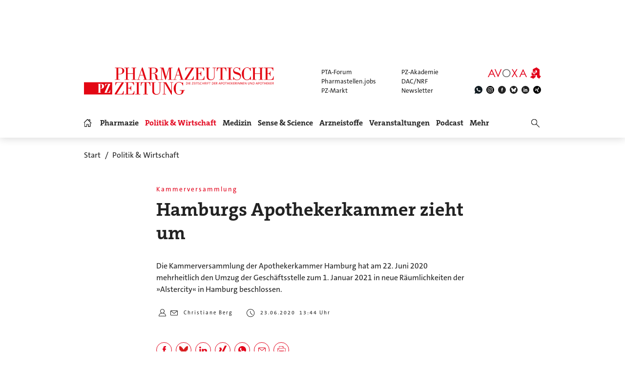

--- FILE ---
content_type: image/svg+xml
request_url: https://www.pharmazeutische-zeitung.de/fileadmin/img/email.svg
body_size: 1282
content:
<?xml version="1.0" encoding="UTF-8"?>
<svg xmlns="http://www.w3.org/2000/svg" xmlns:xlink="http://www.w3.org/1999/xlink" width="24px" height="24px" viewBox="0 0 24 24" version="1.1">
  <!-- Generator: sketchtool 50.2 (55047) - http://www.bohemiancoding.com/sketch -->
  <title>E6521FB9-5F25-448B-89F6-6547EBC82DFC</title>
  <desc>Created with sketchtool.</desc>
  <defs>
    <path d="M6,8.60697909 L6,15.8333333 C6,16.109191 6.22414237,16.3333333 6.5,16.3333333 L18.5,16.3333333 C18.7758576,16.3333333 19,16.109191 19,15.8333333 L19,8.60697909 L12.8123475,13.5571011 C12.6297382,13.7031885 12.3702618,13.7031885 12.1876525,13.5571011 L6,8.60697909 Z M6.8420572,8 L12.5,12.5263542 L18.1579428,8 L6.8420572,8 Z M20,15.8333333 C20,16.6614757 19.3281424,17.3333333 18.5,17.3333333 L6.5,17.3333333 C5.67185763,17.3333333 5,16.6614757 5,15.8333333 L5,8.5 C5,7.6713696 5.67167885,7 6.5,7 L18.5,7 C19.3283212,7 20,7.6713696 20,8.5 L20,15.8333333 Z" id="path-1"></path>
  </defs>
  <g id="Symbols" stroke="none" stroke-width="1" fill="none" fill-rule="evenodd">
    <g id="atoms/icons/email">
      <mask id="mask-2" fill="white">
        <use xlink:href="#path-1"></use>
      </mask>
      <g id="Mask" fill-rule="nonzero"></g>
      <g id="atoms/colors/solid/black" mask="url(#mask-2)" fill="#222222">
        <rect id="Rectangle" x="0" y="0" width="24" height="24"></rect>
      </g>
    </g>
  </g>
</svg>
